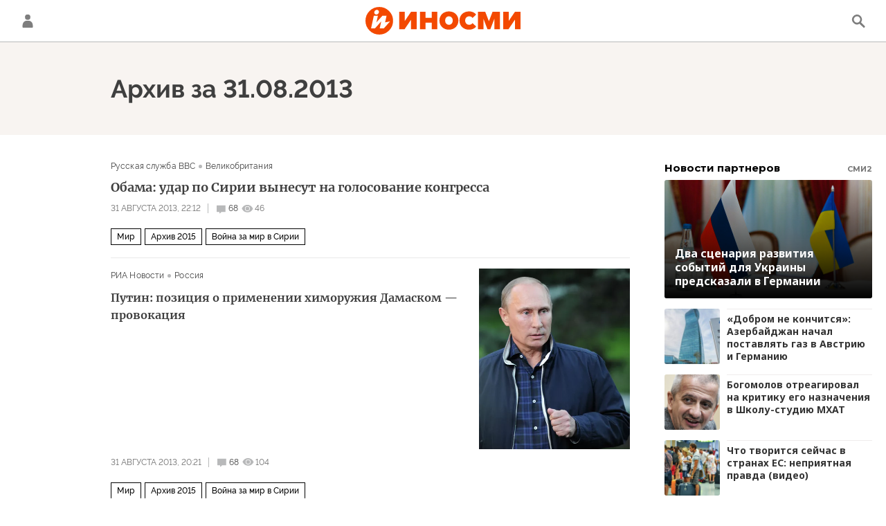

--- FILE ---
content_type: application/javascript
request_url: https://cdnn1.inosmi.ru/min/js/libs/ria.modal.layer.js?92e21d2a6
body_size: 11121
content:
var $jscomp={scope:{},findInternal:function(a,b,c){a instanceof String&&(a=String(a));for(var d=a.length,e=0;e<d;e++){var f=a[e];if(b.call(c,f,e,a))return{i:e,v:f}}return{i:-1,v:void 0}}};$jscomp.defineProperty="function"==typeof Object.defineProperties?Object.defineProperty:function(a,b,c){if(c.get||c.set)throw new TypeError("ES3 does not support getters and setters.");a!=Array.prototype&&a!=Object.prototype&&(a[b]=c.value)};
$jscomp.getGlobal=function(a){return"undefined"!=typeof window&&window===a?a:"undefined"!=typeof global&&null!=global?global:a};$jscomp.global=$jscomp.getGlobal(this);$jscomp.polyfill=function(a,b,c,d){if(b){c=$jscomp.global;a=a.split(".");for(d=0;d<a.length-1;d++){var e=a[d];e in c||(c[e]={});c=c[e]}a=a[a.length-1];d=c[a];b=b(d);b!=d&&null!=b&&$jscomp.defineProperty(c,a,{configurable:!0,writable:!0,value:b})}};
$jscomp.polyfill("Array.prototype.find",function(a){return a?a:function(a,c){return $jscomp.findInternal(this,a,c).v}},"es6-impl","es3");"use strict";
var modalLayer={init:function(a){var b={mainClass:"modal",modifierIsOpen:"m-open",modifierIsFull:"m-full",pageSelector:"#page",modalSelector:"#modalLayer",verticalIndent:30,useFull:!0,maxWidth:"480",typeChange:"resize",clearForm:!1,hideClosingOff:!1,closeHidden:!1,beforeOpen:!1,afterOpen:!1,beforeClose:!1,afterClose:!1,durationsChangeSize:200,durationsHideContent:250,durationsShowContent:200,responsive:{}};this.defOptions=b;this.userOptions=a;this.options=$.extend(!0,{},b,a);this.$page=$(this.options.pageSelector);
delete this.options.pageSelector;this.$modal=$(this.options.modalSelector);delete this.options.modalSelector;if(0>=this.$page.length||0>=this.$modal.length)return console.log(' No layers found for "modalLayer" '),!1;this.mc=this.options.mainClass;delete this.options.mainClass;this.mOpen=this.options.modifierIsOpen;delete this.options.modifierIsOpen;this.mFull=this.options.modifierIsFull;delete this.options.modifierIsFull;this.tagsData={open:this.mc+"-open",close:this.mc+"-close",useFull:this.mc+"-use-full",
maxWidth:this.mc+"-max-width",clearForm:this.mc+"-clear-form",hideClosingOff:this.mc+"-hide-closing-off",closeHidden:this.mc+"-close-hidden",beforeOpen:this.mc+"-before-open",afterOpen:this.mc+"-after-open",beforeClose:this.mc+"-before-close",afterClose:this.mc+"-after-close"};this.$hide=$("."+this.mc+"__hide",this.$modal);this.$dimensions=$("."+this.mc+"__dimensions",this.$modal);this.$alignment=$("."+this.mc+"__alignment",this.$modal);this.$container=$("."+this.mc+"__container",this.$modal);this.$presets=
$("."+this.mc+"__preset",this.$modal);this.$contents=$("."+this.mc+"__content",this.$modal);this.$customTitle=$("."+this.mc+"__preset[data-"+this.mc+"-preset='custom'] ."+this.mc+"__main-title span",this.$modal);this.$customContent=$("."+this.mc+"__preset[data-"+this.mc+"-preset='custom'] ."+this.mc+"__main-content",this.$modal);this.$close=$("."+this.mc+"__close",this.$modal);this._settings={breakpoints:[-1,0]};this._current={preset:!1,$preset:!1,isOpen:!1,isFull:!1,pageTop:0,pageLeft:0,clientHeight:!1};
this.queueOpenData="maxWidth useFull clearForm hideClosingOff closeHidden beforeOpen afterOpen beforeClose afterClose".split(" ");this.queueCloseData=["clearForm","beforeClose","afterClose"];this.$page.css("position","relative").css("margin","0").css("padding","0");this.$modal.css("position","absolute");this.$presets.hide();this.addHandlers();this.getSettings();this.setTrigger("inited")},addHandlers:function(){var a=this;$("body").on("click","*[data-"+a.tagsData.open+"]",function(){if(""!=$(this).data(a.tagsData.open)&&
"string"==typeof $(this).data(a.tagsData.open)){var b=$(this),c={preset:b.data(a.tagsData.open)};$.each(a.queueOpenData,function(d,e){b.data(a.tagsData[e])&&(c[e]=b.data(a.tagsData[e]))});a.open(c)}});$("body").on("click","*[data-"+a.tagsData.close+"]",function(){var b=$(this),c={};$.each(a.queueCloseData,function(d,e){b.data(a.tagsData[e])&&(c[e]=b.data(a.tagsData[e]))});a.close(c)});a.$close.on("click",function(){a.close()});a.$hide.on("click",function(){a._current.hideClosingOff||a.close()});$(window).scroll(function(){a.onScroll()});
$(window).resize(function(){a.onResize()})},onScroll:function(){this._current.isOpen&&this.checkPageLeft()},onResize:function(a){if(a||this._current.isOpen)this.getSettings(),this.setLayersHeight(),this.checkPageTop(),this.checkFull()},openFull:function(a){a&&$("#modalFullContent").html(a);this.open("full")},open:function(a){if(!a)return!1;"string"==typeof a&&(a={preset:a});if(!a.preset)if(a.customTitle||a.customContent)a.preset="custom";else return!1;var b={$preset:this.$container.find("."+this.mc+
"__preset[data-"+this.mc+'-preset = "'+a.preset+'"]')};if(0<b.$preset.length){var c=this,d=c._current;c.getSettings();$.extend(!0,d,c._settings);c.setLayersHeight();b.preset=a.preset;b.customTitle=a.customTitle;b.customContent=a.customContent;$.each(c.queueOpenData,function(e,f){b[f]=b.$preset.data(c.tagsData[f])||a[f]||d[f]||!1});b.maxWidth=parseInt(b.maxWidth);"full"==b.preset&&(b.maxWidth=1E6);d.isOpen?c.change(b):($.extend(!0,d,b),c.getPageIndents(),c.$container.css("max-width",d.maxWidth),"custom"==
d.preset&&c.pushCustom(d),c.makeFunction(d.beforeOpen),d.closeHidden&&c.$close.hide(),d.$preset.show(),c.$page.css("position","fixed").css("top",-d.pageTop).css("left",-d.pageLeft),c.setLayersHeight(),c.$modal.css("position","relative").show().addClass(c.mOpen),$("html").scrollTop(0),d.isOpen=!0,c.checkFull(),c.makeFunction(d.afterOpen),c.setTrigger("open"))}else return!1},change:function(a){var b=this,c=b._current;"resize"===c.typeChange?(b.makeFunction(c.beforeClose),b.$container.css({height:parseInt(b.$container.height()),
width:parseInt(b.$container.width()),"max-width":""}),c.$preset.animate({opacity:0},c.durationsHideContent,function(){$(this).css("opacity","").hide();b.endingClosing();b.makeFunction(c.afterClose);b.setTrigger("hide");"custom"==a.preset&&b.pushCustom(a);var d={},e=parseInt(b.$dimensions.outerWidth()),f=e<=a.maxWidth?e:a.maxWidth;a.$preset.outerWidth(f);d.width=f;e<=a.maxWidth&&a.useFull&&(b.$modal.addClass(b.mFull),d["margin-top"]=0,d["margin-bottom"]=0);e>a.maxWidth&&c.isFull&&(b.$modal.removeClass(b.mFull),
b.$container.css("min-height",""),b.$presets.css("min-height",""),$("."+b.mc+"__content",b._current.$preset).css("min-height",""),d["margin-top"]=parseInt(c.verticalIndent)+"px",d["margin-bottom"]=parseInt(c.verticalIndent)+"px");f=a.$preset.outerHeight();a.$preset.css("width","");d.height=f;e<=a.maxWidth&&a.useFull&&f<c.clientHeight&&(d.height=c.clientHeight);$("html").animate({scrollTop:0},c.durationsChangeSize);b.$container.css("max-width","").animate(d,c.durationsChangeSize,function(){$.extend(!0,
c,a);b.makeFunction(c.beforeOpen);c.closeHidden&&b.$close.hide();c.$preset.css("opacity",0).show().animate({opacity:1},c.durationsShowContent,function(){$(this).css("opacity","");b.$container.css({"max-width":a.maxWidth,width:"",height:""});b.checkFull();b.makeFunction(a.afterOpen);b.setTrigger("show");b.setTrigger("change")})})})):(b.makeFunction(c.beforeClose),c.$preset.hide(),b.endingClosing(),b.makeFunction(c.afterClose),b.setTrigger("hide"),$.extend(!0,b._current,a),b.makeFunction(c.beforeOpen),
b.$container.css("max-width",c.maxWidth),c.closeHidden&&b.$close.hide(),c.$preset.show(),b.makeFunction(c.afterOpen),b.checkFull(),b.setTrigger("show"),b.setTrigger("change"))},close:function(a){var b=this._current;b.isOpen&&(a&&$.each(this.queueCloseData,function(c,d){a[d]&&(b[d]=a[d])}),this.makeFunction(b.beforeClose),this.$modal.removeClass(this.mOpen).hide().css("position","absolute"),this.$page.css("position","relative").css("top",0).css("left",0),this.setPageIndents(),this.$presets.hide(),
b.isOpen=!1,b.pageTop=0,b.pageLeft=0,b.clientHeigth=!1,b.isFull=!1,this.$modal.removeClass(this.mFull),this.endingClosing(a),this.makeFunction(b.afterClose),this.setTrigger("close"))},endingClosing:function(){var a=this._current;"custom"==a.preset&&this.clearCustom();this.clearForm(a.clearForm);this.$close.show();a.clearForm=!1;a.preset=!1;a.$preset=!1},checkFull:function(){this._current.useFull&&this.$dimensions.outerWidth()<=this.$container.outerWidth()?this.activateFull():this.deactivateFull()},
activateFull:function(){var a=this._current;a.isFull=!0;this.$modal.addClass(this.mFull);this.$container.css({"min-height":a.clientHeight,"margin-top":0,"margin-bottom":0});a.$preset.css("full"==a.preset?"height":"min-height",a.clientHeight);$("."+this.mc+"__content",a.$preset).css("min-height",a.clientHeight-parseInt(a.$preset.css("padding-top"))-parseInt(a.$preset.css("padding-bottom")))},deactivateFull:function(){var a=this._current;a.isFull=!1;this.$modal.removeClass(this.mFull);this.$container.css({"min-height":"",
"margin-top":a.verticalIndent,"margin-bottom":a.verticalIndent});this.$presets.css("min-height","");$("."+this.mc+"__content",a.$preset).css("min-height","")},clearCustom:function(){this.$customTitle.html("");this.$customContent.html("")},pushCustom:function(a){a.customTitle&&this.$customTitle.html(a.customTitle);a.customContent&&this.$customContent.html(a.customContent)},makeFunction:function(a){if("function"==typeof a)a();else if("string"==typeof a&&"function"==typeof window[a])window[a]()},clearForm:function(a){if(1==
a||"all"==a)1==a?$("."+this.mc+"__preset[data-"+this.mc+"-preset='"+this._current.preset+"'] form")[0].reset():"all"==a&&$("form",this.$container).each(function(){$(this)[0].reset()})},setPageIndents:function(){$("html").scrollTop(this._current.pageTop).scrollLeft(this._current.pageLeft)},getPageIndents:function(){this._current.pageTop=$("html").scrollTop();this._current.pageLeft=$("html").scrollLeft()},checkPageTop:function(){if(this._current.isOpen){var a=parseInt(this.$page.css("top")),b=this.$page.outerHeight(),
c=this.getClientHeigth();b+a<c&&b>c&&this.$page.css("top",-(b-c))}},checkPageLeft:function(){this._current.isOpen&&(this.pageLeft=$("html").scrollLeft(),this.$page.css("left",-$("html").scrollLeft()))},setLayersHeight:function(){var a=parseInt(this.getClientHeigth());this.$modal.css("min-height",a);this.$dimensions.css("min-height",a);this._current.clientHeight=a},setTrigger:function(a,b){if("string"!=typeof a)return!1;var c={eventType:a,plugin:this,current:this._current};b=$.isPlainObject(b)?$.extend(!0,
b,c):c;$(window).trigger(a+"ModalLayer",b)},getSettings:function(a){var b=this.getClientWidth(),c=this._settings;if(a||b<=c.breakpoints[0]||b>c.breakpoints[1])if(a=this.options.responsive){var d=-1,e=[],f=-1;$.each(a,function(a){e.push(Number(a));b>=a&&d<a&&(f++,d=Number(a))});c.breakpoints=[e[f]?e[f]:0,e[f+1]?e[f+1]:Infinity];$.extend(!0,c,this.options,a[d]);delete c.responsive}else $.extend(!0,c,this.options),c.breakpoints=[0,Infinity];return this._settings},getClientWidth:function(){return Math.max(window.innerWidth||
0,(document.getElementsByTagName("html")[0]||{}).clientWidth||0)},getClientHeigth:function(){return Math.max(window.innerHeight||0,(document.getElementsByTagName("html")[0]||{}).clientHeight||0)},testingShowObject:function(a,b,c){c=c?c:this._current;var d="customTitle customContent clientHeight preset $preset isOpen useFull isFull maxWidth typeChange clearForm pageTop pageLeft beforeClose afterClose beforeOpen afterOpen verticalIndent".split(" ");a=!0===a?d:"string"==typeof a?[a]:a;b=b?b:"";var e=
{};$.each(a,function(a,b){if(c[b]||0==c[b]||0==c[b])e[b]=c[b]});console.log(">>> "+b,e)}};


--- FILE ---
content_type: application/javascript
request_url: https://smi2.ru/counter/settings?payload=CNOxAhi4j7POwDM6JGNlZDZjZDQzLTBlMzctNDUyMC1hYWQxLWE2YWFhNjM5NDc1Mg&cb=_callbacks____0mkzgamml
body_size: 1519
content:
_callbacks____0mkzgamml("[base64]");